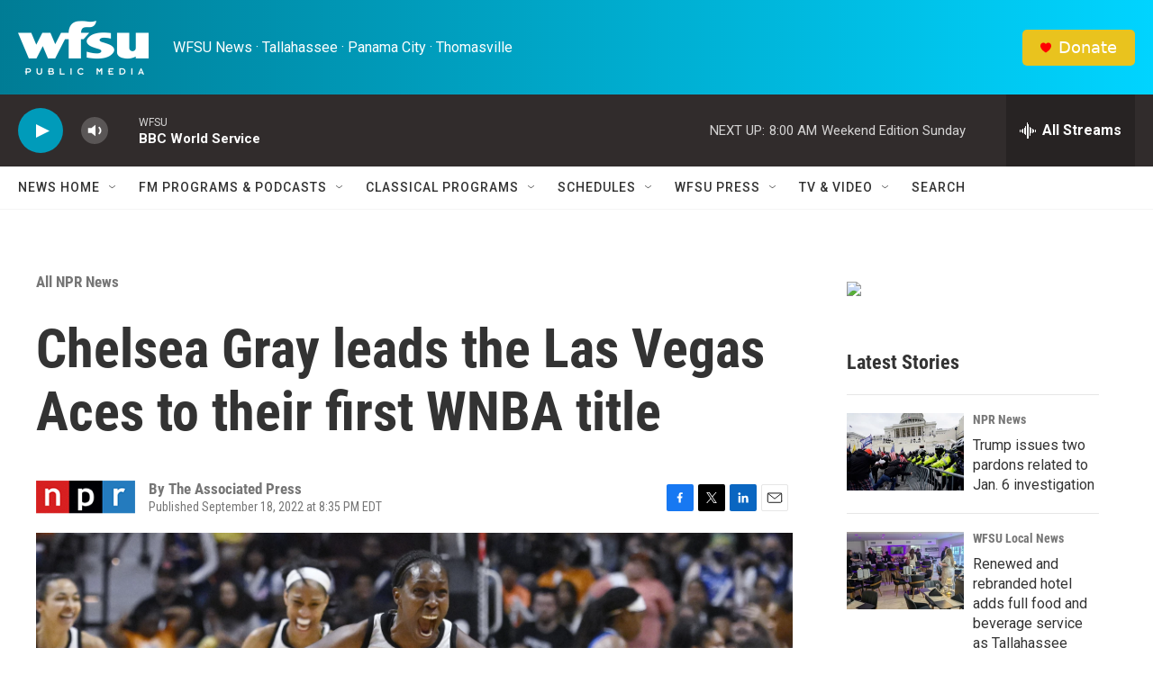

--- FILE ---
content_type: text/html; charset=UTF-8
request_url: https://wfsu.org/gtm/news/banner-layover-settings.php
body_size: 2560
content:
{"content":"<?php\r\n\r\n\/*\r\n * Change the settings with the constants below\r\n *\/\r\n$BANNER_ALT = \"WFSU-FM Holiday Season Drive! Your support funds homegrown public media. Click to donate to WFSU radio.\";\r\n$BANNER_URL = \"https:\/\/wfsu.secureallegiance.com\/wfsu\/WebModule\/Donate.aspx?P=FMWEB&PAGETYPE=PLG&CHECK=ekRAVG1IVZLiQl%2ByqVkEd4HJipnY8PNT\";\r\n$BANNER_IMG = \"\/images\/index\/banners\/WFSUwinterPledge.jpg\";\r\n\r\n?>\r\n<style>\r\n\t\r\n\t.main-space {\r\n\t\ttext-align: center;\r\n\t\tmargin: 0;\r\n\t\tbackground-color: #312c2c;\r\n\t}\r\n\r\n  #predrive_img {\r\n    scale: 100%;\r\n    transition: ease-in-out 0.3s;\r\n  }\r\n\r\n  #predrive_img:hover {\r\n    scale: 102%;\r\n    transition: ease-in-out 0.3s;\r\n  }\r\n\t\r\n\t\r\n\t@media screen and (min-width: 768px) {\r\n\t\t\r\n\t\t.expandDown {\r\n\t\t\tpadding-top: 40px;\r\n\t\t}\r\n\t\t\r\n\t\t.main-space {\r\n\t\t\tmargin: 0;\r\n\t\t}\r\n\t}\r\n\t\r\n\t@media screen and (min-width: 992px) {\r\n\t\t.main-space {\r\n\t\t\tmargin: 0;\r\n\t\t}\r\n\t}\r\n\r\n<\/style>\r\n\r\n<script>\r\n\t$(document).ready(function () {\r\n\t\t\r\n\t\t$(\".btn-hide\").click(function () {\r\n\t\t\t$(\"#collapsePledge\").collapse('hide');\r\n\t\t\t$(\"#expandArea\").addClass('expandDown');\r\n\t\t});\r\n\t\t\r\n\t});\r\n<\/script>\r\n<div class=\"main-space\">\r\n <div class=\"container-md\">\r\n   <div class=\"row\">\r\n        <div class=\"col-12 my-5\">\r\n            <a href=\"<?php echo $BANNER_URL; ?>\">\r\n               <img id=\"predrive_img\" class=\"center-block img-fluid\" src=\"<?php echo $BANNER_IMG; ?>\" alt=\"<?php echo $BANNER_ALT; ?>\"\/>\r\n            <\/a>\r\n        <\/div>\r\n    <\/div>\r\n\r\n <\/div>\r\n<\/div>\r\n<!--<script>-->\r\n<!--\tfunction resize() {-->\r\n<!--\t\tif ($(window).width() < 847) {-->\r\n<!--\t\t\t$(\"#predrive_img\").attr(\"src\", \"https:\/\/wfsu.org\/images\/index\/pledge\/pmgd-banner-small.png\");-->\r\n<!--\t\t\t-->\r\n<!--\t\t} else if ($(window).width() > 847 && $(window).width() < 1220) {-->\r\n<!--\t\t\t$(\"#predrive_img\").attr(\"src\", \"https:\/\/wfsu.org\/images\/index\/pledge\/pmgd-banner-med.png\");-->\r\n<!--\t\t} else {-->\r\n<!--\t\t\t$(\"#predrive_img\").attr(\"src\", \"https:\/\/wfsu.org\/images\/index\/pledge\/pmgd-banner-long.png\");-->\r\n<!--\t\t}-->\r\n<!--\t}-->\r\n<!--\t-->\r\n<!--\t$(window).on(\"resize\", resize);-->\r\n<!--\tresize(); \/\/ call once initially-->\r\n<!--<\/script>-->\r\n","isBanner":true,"customCss":"https:\/\/wfsu.org\/gtm\/styles\/banner-19-pledge.css"}

--- FILE ---
content_type: text/html; charset=utf-8
request_url: https://www.google.com/recaptcha/api2/aframe
body_size: 265
content:
<!DOCTYPE HTML><html><head><meta http-equiv="content-type" content="text/html; charset=UTF-8"></head><body><script nonce="csp59Ta0Q7q9jOOr1DIodw">/** Anti-fraud and anti-abuse applications only. See google.com/recaptcha */ try{var clients={'sodar':'https://pagead2.googlesyndication.com/pagead/sodar?'};window.addEventListener("message",function(a){try{if(a.source===window.parent){var b=JSON.parse(a.data);var c=clients[b['id']];if(c){var d=document.createElement('img');d.src=c+b['params']+'&rc='+(localStorage.getItem("rc::a")?sessionStorage.getItem("rc::b"):"");window.document.body.appendChild(d);sessionStorage.setItem("rc::e",parseInt(sessionStorage.getItem("rc::e")||0)+1);localStorage.setItem("rc::h",'1763284464669');}}}catch(b){}});window.parent.postMessage("_grecaptcha_ready", "*");}catch(b){}</script></body></html>